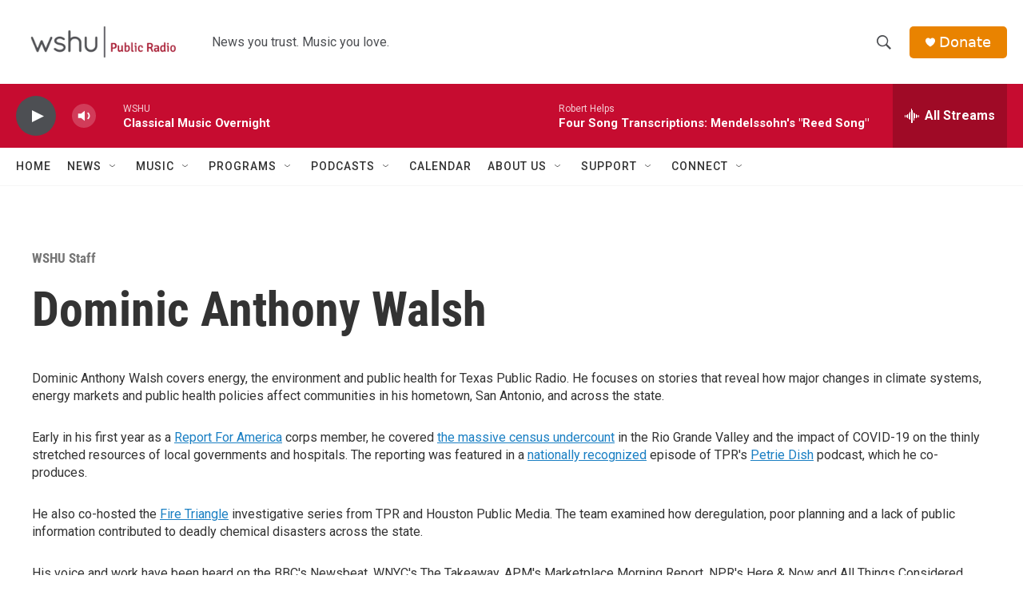

--- FILE ---
content_type: text/html; charset=utf-8
request_url: https://www.google.com/recaptcha/api2/aframe
body_size: 248
content:
<!DOCTYPE HTML><html><head><meta http-equiv="content-type" content="text/html; charset=UTF-8"></head><body><script nonce="i7dusuqSQhN_7DCoiTfDWw">/** Anti-fraud and anti-abuse applications only. See google.com/recaptcha */ try{var clients={'sodar':'https://pagead2.googlesyndication.com/pagead/sodar?'};window.addEventListener("message",function(a){try{if(a.source===window.parent){var b=JSON.parse(a.data);var c=clients[b['id']];if(c){var d=document.createElement('img');d.src=c+b['params']+'&rc='+(localStorage.getItem("rc::a")?sessionStorage.getItem("rc::b"):"");window.document.body.appendChild(d);sessionStorage.setItem("rc::e",parseInt(sessionStorage.getItem("rc::e")||0)+1);localStorage.setItem("rc::h",'1768723433394');}}}catch(b){}});window.parent.postMessage("_grecaptcha_ready", "*");}catch(b){}</script></body></html>